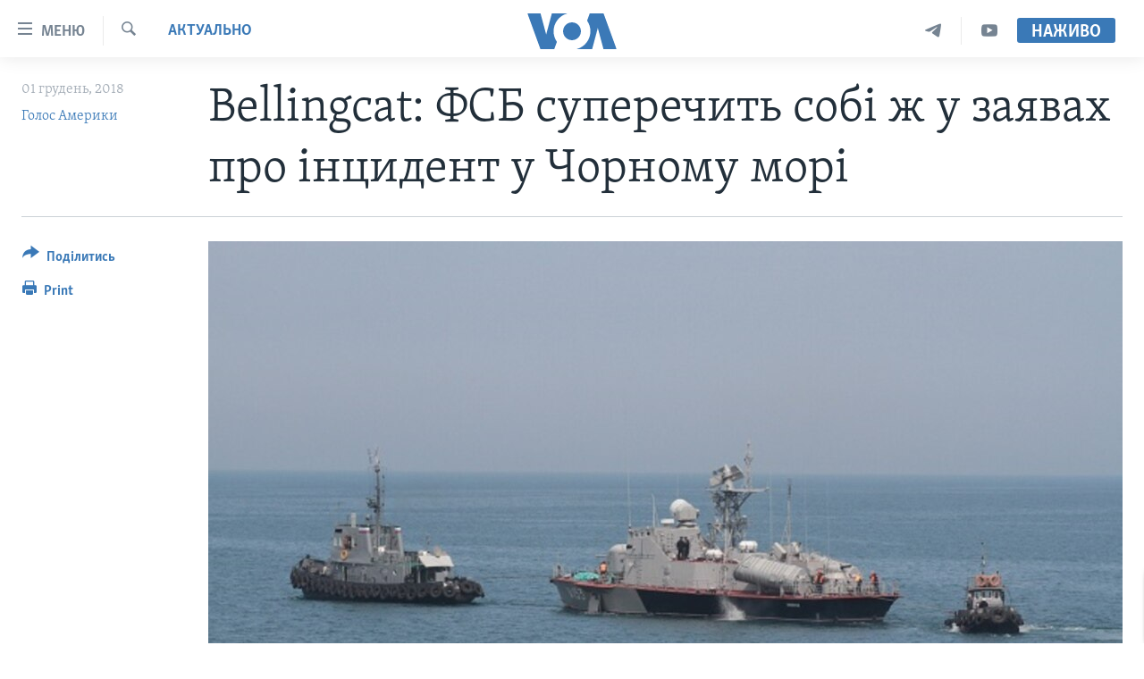

--- FILE ---
content_type: text/html; charset=utf-8
request_url: https://www.holosameryky.com/a/fsb-sobi-superechyt/4682622.html
body_size: 17099
content:

<!DOCTYPE html>
<html lang="uk" dir="ltr" class="no-js">
<head>
<link href="/Content/responsive/VOA/uk-UA/VOA-uk-UA.css?&amp;av=0.0.0.0&amp;cb=306" rel="stylesheet"/>
<script src="https://tags.holosameryky.com/voa-pangea/prod/utag.sync.js"></script> <script type='text/javascript' src='https://www.youtube.com/iframe_api' async></script>
<script type="text/javascript">
//a general 'js' detection, must be on top level in <head>, due to CSS performance
document.documentElement.className = "js";
var cacheBuster = "306";
var appBaseUrl = "/";
var imgEnhancerBreakpoints = [0, 144, 256, 408, 650, 1023, 1597];
var isLoggingEnabled = false;
var isPreviewPage = false;
var isLivePreviewPage = false;
if (!isPreviewPage) {
window.RFE = window.RFE || {};
window.RFE.cacheEnabledByParam = window.location.href.indexOf('nocache=1') === -1;
const url = new URL(window.location.href);
const params = new URLSearchParams(url.search);
// Remove the 'nocache' parameter
params.delete('nocache');
// Update the URL without the 'nocache' parameter
url.search = params.toString();
window.history.replaceState(null, '', url.toString());
} else {
window.addEventListener('load', function() {
const links = window.document.links;
for (let i = 0; i < links.length; i++) {
links[i].href = '#';
links[i].target = '_self';
}
})
}
var pwaEnabled = false;
var swCacheDisabled;
</script>
<meta charset="utf-8" />
<title>Bellingcat: ФСБ суперечить собі ж у заявах про інцидент у Чорному морі </title>
<meta name="description" content="Розвідувальна компанія Bellingcat провела аналіз даних оприлюднених як Україною, так і&#160;Росією, стосовно інциденту в Чорному морі, що&#160;завершився захопленням Росією українських кораблів та моряків і став першим випадком, коли російські збройні сили відкрито атакували українські збройні сили...." />
<meta name="keywords" content="Актуально, Україна, США, Україна, Голос Америки, США, азов, море, азовське" />
<meta name="viewport" content="width=device-width, initial-scale=1.0" />
<meta http-equiv="X-UA-Compatible" content="IE=edge" />
<meta name="robots" content="max-image-preview:large"><meta property="fb:pages" content="127622183939174" />
<meta name="msvalidate.01" content="3286EE554B6F672A6F2E608C02343C0E" />
<meta name="yandex-verification" content="625440aa96ccf0ee" />
<link href="https://www.holosameryky.com/a/fsb-sobi-superechyt/4682622.html" rel="canonical" />
<meta name="apple-mobile-web-app-title" content="Голос Америки" />
<meta name="apple-mobile-web-app-status-bar-style" content="black" />
<meta name="apple-itunes-app" content="app-id=632618796, app-argument=//4682622.ltr" />
<meta content="Bellingcat: ФСБ суперечить собі ж у заявах про інцидент у Чорному морі " property="og:title" />
<meta content="Розвідувальна компанія Bellingcat провела аналіз даних оприлюднених як Україною, так і Росією, стосовно інциденту в Чорному морі, що завершився захопленням Росією українських кораблів та моряків і став першим випадком, коли російські збройні сили відкрито атакували українські збройні сили...." property="og:description" />
<meta content="article" property="og:type" />
<meta content="https://www.holosameryky.com/a/fsb-sobi-superechyt/4682622.html" property="og:url" />
<meta content="Голос Америки Українською" property="og:site_name" />
<meta content="https://www.facebook.com/holosameryky/" property="article:publisher" />
<meta content="https://gdb.voanews.com/132ff5a5-6d0f-409e-b4cd-cd58c168b94b_w1200_h630.jpg" property="og:image" />
<meta content="1200" property="og:image:width" />
<meta content="630" property="og:image:height" />
<meta content="227044984370662" property="fb:app_id" />
<meta content="Голос Америки" name="Author" />
<meta content="summary_large_image" name="twitter:card" />
<meta content="@chastime" name="twitter:site" />
<meta content="https://gdb.voanews.com/132ff5a5-6d0f-409e-b4cd-cd58c168b94b_w1200_h630.jpg" name="twitter:image" />
<meta content="Bellingcat: ФСБ суперечить собі ж у заявах про інцидент у Чорному морі " name="twitter:title" />
<meta content="Розвідувальна компанія Bellingcat провела аналіз даних оприлюднених як Україною, так і Росією, стосовно інциденту в Чорному морі, що завершився захопленням Росією українських кораблів та моряків і став першим випадком, коли російські збройні сили відкрито атакували українські збройні сили...." name="twitter:description" />
<link rel="amphtml" href="https://www.holosameryky.com/amp/fsb-sobi-superechyt/4682622.html" />
<script type="application/ld+json">{"articleSection":"Актуально","isAccessibleForFree":true,"headline":"Bellingcat: ФСБ суперечить собі ж у заявах про інцидент у Чорному морі ","inLanguage":"uk-UA","keywords":"Актуально, Україна, США, Україна, Голос Америки, США, азов, море, азовське","author":{"@type":"Person","url":"https://www.holosameryky.com/author/голос-америки/ptuqv","description":"Голос Америки (VOA) надає новини та інформацію більш ніж 40 мовами. VOA, за оцінками, охоплює аудиторію у понад 326 мільйонів людей щотижня. Статті авторства Голос Америки є результатом роботи декількох журналістів і можуть містити інформацію новинних агенцій.","image":{"@type":"ImageObject","url":"https://gdb.voanews.com/01000000-0aff-0242-d892-08dc51a3d9ee.jpg"},"name":"Голос Америки"},"datePublished":"2018-12-01 15:47:40Z","dateModified":"2018-12-01 15:47:40Z","publisher":{"logo":{"width":512,"height":220,"@type":"ImageObject","url":"https://www.holosameryky.com/Content/responsive/VOA/uk-UA/img/logo.png"},"@type":"NewsMediaOrganization","url":"https://www.holosameryky.com","sameAs":["https://www.facebook.com/holosameryky/","https://twitter.com/holosameryky","https://www.youtube.com/user/holosameryky","https://www.instagram.com/holosameryky/","https://t.me/holosameryky"],"name":"Голос Америки Українською","alternateName":"Голос Америки Українською"},"@context":"https://schema.org","@type":"NewsArticle","mainEntityOfPage":"https://www.holosameryky.com/a/fsb-sobi-superechyt/4682622.html","url":"https://www.holosameryky.com/a/fsb-sobi-superechyt/4682622.html","description":"Розвідувальна компанія Bellingcat провела аналіз даних оприлюднених як Україною, так і Росією, стосовно інциденту в Чорному морі, що завершився захопленням Росією українських кораблів та моряків і став першим випадком, коли російські збройні сили відкрито атакували українські збройні сили....","image":{"width":1080,"height":608,"@type":"ImageObject","url":"https://gdb.voanews.com/132ff5a5-6d0f-409e-b4cd-cd58c168b94b_w1080_h608.jpg"},"name":"Bellingcat: ФСБ суперечить собі ж у заявах про інцидент у Чорному морі "}</script>
<script src="/Scripts/responsive/infographics.b?v=dVbZ-Cza7s4UoO3BqYSZdbxQZVF4BOLP5EfYDs4kqEo1&amp;av=0.0.0.0&amp;cb=306"></script>
<script src="/Scripts/responsive/loader.b?v=Q26XNwrL6vJYKjqFQRDnx01Lk2pi1mRsuLEaVKMsvpA1&amp;av=0.0.0.0&amp;cb=306"></script>
<link rel="icon" type="image/svg+xml" href="/Content/responsive/VOA/img/webApp/favicon.svg" />
<link rel="alternate icon" href="/Content/responsive/VOA/img/webApp/favicon.ico" />
<link rel="apple-touch-icon" sizes="152x152" href="/Content/responsive/VOA/img/webApp/ico-152x152.png" />
<link rel="apple-touch-icon" sizes="144x144" href="/Content/responsive/VOA/img/webApp/ico-144x144.png" />
<link rel="apple-touch-icon" sizes="114x114" href="/Content/responsive/VOA/img/webApp/ico-114x114.png" />
<link rel="apple-touch-icon" sizes="72x72" href="/Content/responsive/VOA/img/webApp/ico-72x72.png" />
<link rel="apple-touch-icon-precomposed" href="/Content/responsive/VOA/img/webApp/ico-57x57.png" />
<link rel="icon" sizes="192x192" href="/Content/responsive/VOA/img/webApp/ico-192x192.png" />
<link rel="icon" sizes="128x128" href="/Content/responsive/VOA/img/webApp/ico-128x128.png" />
<meta name="msapplication-TileColor" content="#ffffff" />
<meta name="msapplication-TileImage" content="/Content/responsive/VOA/img/webApp/ico-144x144.png" />
<link rel="alternate" type="application/rss+xml" title="VOA - Top Stories [RSS]" href="/api/" />
<link rel="sitemap" type="application/rss+xml" href="/sitemap.xml" />
</head>
<body class=" nav-no-loaded cc_theme pg-article print-lay-article js-category-to-nav nojs-images ">
<script type="text/javascript" >
var analyticsData = {url:"https://www.holosameryky.com/a/fsb-sobi-superechyt/4682622.html",property_id:"489",article_uid:"4682622",page_title:"Bellingcat: ФСБ суперечить собі ж у заявах про інцидент у Чорному морі ",page_type:"article",content_type:"article",subcontent_type:"article",last_modified:"2018-12-01 15:47:40Z",pub_datetime:"2018-12-01 15:47:40Z",pub_year:"2018",pub_month:"12",pub_day:"01",pub_hour:"15",pub_weekday:"Saturday",section:"актуально",english_section:"aktualno",byline:"Голос Америки",categories:"aktualno,ukrayina,ssha",tags:"україна;голос америки;сша;азов;море;азовське",domain:"www.holosameryky.com",language:"Ukrainian",language_service:"VOA Ukrainian",platform:"web",copied:"no",copied_article:"",copied_title:"",runs_js:"Yes",cms_release:"8.44.0.0.306",enviro_type:"prod",slug:"fsb-sobi-superechyt",entity:"VOA",short_language_service:"UKR",platform_short:"W",page_name:"Bellingcat: ФСБ суперечить собі ж у заявах про інцидент у Чорному морі "};
</script>
<noscript><iframe src="https://www.googletagmanager.com/ns.html?id=GTM-N8MP7P" height="0" width="0" style="display:none;visibility:hidden"></iframe></noscript><script type="text/javascript" data-cookiecategory="analytics">
var gtmEventObject = Object.assign({}, analyticsData, {event: 'page_meta_ready'});window.dataLayer = window.dataLayer || [];window.dataLayer.push(gtmEventObject);
if (top.location === self.location) { //if not inside of an IFrame
var renderGtm = "true";
if (renderGtm === "true") {
(function(w,d,s,l,i){w[l]=w[l]||[];w[l].push({'gtm.start':new Date().getTime(),event:'gtm.js'});var f=d.getElementsByTagName(s)[0],j=d.createElement(s),dl=l!='dataLayer'?'&l='+l:'';j.async=true;j.src='//www.googletagmanager.com/gtm.js?id='+i+dl;f.parentNode.insertBefore(j,f);})(window,document,'script','dataLayer','GTM-N8MP7P');
}
}
</script>
<!--Analytics tag js version start-->
<script type="text/javascript" data-cookiecategory="analytics">
var utag_data = Object.assign({}, analyticsData, {});
if(typeof(TealiumTagFrom)==='function' && typeof(TealiumTagSearchKeyword)==='function') {
var utag_from=TealiumTagFrom();var utag_searchKeyword=TealiumTagSearchKeyword();
if(utag_searchKeyword!=null && utag_searchKeyword!=='' && utag_data["search_keyword"]==null) utag_data["search_keyword"]=utag_searchKeyword;if(utag_from!=null && utag_from!=='') utag_data["from"]=TealiumTagFrom();}
if(window.top!== window.self&&utag_data.page_type==="snippet"){utag_data.page_type = 'iframe';}
try{if(window.top!==window.self&&window.self.location.hostname===window.top.location.hostname){utag_data.platform = 'self-embed';utag_data.platform_short = 'se';}}catch(e){if(window.top!==window.self&&window.self.location.search.includes("platformType=self-embed")){utag_data.platform = 'cross-promo';utag_data.platform_short = 'cp';}}
(function(a,b,c,d){ a="https://tags.holosameryky.com/voa-pangea/prod/utag.js"; b=document;c="script";d=b.createElement(c);d.src=a;d.type="text/java"+c;d.async=true; a=b.getElementsByTagName(c)[0];a.parentNode.insertBefore(d,a); })();
</script>
<!--Analytics tag js version end-->
<!-- Analytics tag management NoScript -->
<noscript>
<img style="position: absolute; border: none;" src="https://ssc.holosameryky.com/b/ss/bbgprod,bbgentityvoa/1/G.4--NS/89722350?pageName=voa%3aukr%3aw%3aarticle%3abellingcat%3a%20%d0%a4%d0%a1%d0%91%20%d1%81%d1%83%d0%bf%d0%b5%d1%80%d0%b5%d1%87%d0%b8%d1%82%d1%8c%20%d1%81%d0%be%d0%b1%d1%96%20%d0%b6%20%d1%83%20%d0%b7%d0%b0%d1%8f%d0%b2%d0%b0%d1%85%20%d0%bf%d1%80%d0%be%20%d1%96%d0%bd%d1%86%d0%b8%d0%b4%d0%b5%d0%bd%d1%82%20%d1%83%20%d0%a7%d0%be%d1%80%d0%bd%d0%be%d0%bc%d1%83%20%d0%bc%d0%be%d1%80%d1%96%20&amp;c6=bellingcat%3a%20%d0%a4%d0%a1%d0%91%20%d1%81%d1%83%d0%bf%d0%b5%d1%80%d0%b5%d1%87%d0%b8%d1%82%d1%8c%20%d1%81%d0%be%d0%b1%d1%96%20%d0%b6%20%d1%83%20%d0%b7%d0%b0%d1%8f%d0%b2%d0%b0%d1%85%20%d0%bf%d1%80%d0%be%20%d1%96%d0%bd%d1%86%d0%b8%d0%b4%d0%b5%d0%bd%d1%82%20%d1%83%20%d0%a7%d0%be%d1%80%d0%bd%d0%be%d0%bc%d1%83%20%d0%bc%d0%be%d1%80%d1%96%20&amp;v36=8.44.0.0.306&amp;v6=D=c6&amp;g=https%3a%2f%2fwww.holosameryky.com%2fa%2ffsb-sobi-superechyt%2f4682622.html&amp;c1=D=g&amp;v1=D=g&amp;events=event1,event52&amp;c16=voa%20ukrainian&amp;v16=D=c16&amp;c5=aktualno&amp;v5=D=c5&amp;ch=%d0%90%d0%ba%d1%82%d1%83%d0%b0%d0%bb%d1%8c%d0%bd%d0%be&amp;c15=ukrainian&amp;v15=D=c15&amp;c4=article&amp;v4=D=c4&amp;c14=4682622&amp;v14=D=c14&amp;v20=no&amp;c17=web&amp;v17=D=c17&amp;mcorgid=518abc7455e462b97f000101%40adobeorg&amp;server=www.holosameryky.com&amp;pageType=D=c4&amp;ns=bbg&amp;v29=D=server&amp;v25=voa&amp;v30=489&amp;v105=D=User-Agent " alt="analytics" width="1" height="1" /></noscript>
<!-- End of Analytics tag management NoScript -->
<!--*** Accessibility links - For ScreenReaders only ***-->
<section>
<div class="sr-only">
<h2>Спеціальні потреби</h2>
<ul>
<li><a href="#content" data-disable-smooth-scroll="1">Перейти до матеріалу</a></li>
<li><a href="#navigation" data-disable-smooth-scroll="1">Перейти до меню сторінки</a></li>
<li><a href="#txtHeaderSearch" data-disable-smooth-scroll="1">Перейти до Пошуку</a></li>
</ul>
</div>
</section>
<div dir="ltr">
<div id="page">
<aside>
<div class="c-lightbox overlay-modal">
<div class="c-lightbox__intro">
<h2 class="c-lightbox__intro-title"></h2>
<button class="btn btn--rounded c-lightbox__btn c-lightbox__intro-next" title="Наступний">
<span class="ico ico--rounded ico-chevron-forward"></span>
<span class="sr-only">Наступний</span>
</button>
</div>
<div class="c-lightbox__nav">
<button class="btn btn--rounded c-lightbox__btn c-lightbox__btn--close" title="Закрити">
<span class="ico ico--rounded ico-close"></span>
<span class="sr-only">Закрити</span>
</button>
<button class="btn btn--rounded c-lightbox__btn c-lightbox__btn--prev" title="Попередній">
<span class="ico ico--rounded ico-chevron-backward"></span>
<span class="sr-only">Попередній</span>
</button>
<button class="btn btn--rounded c-lightbox__btn c-lightbox__btn--next" title="Наступний">
<span class="ico ico--rounded ico-chevron-forward"></span>
<span class="sr-only">Наступний</span>
</button>
</div>
<div class="c-lightbox__content-wrap">
<figure class="c-lightbox__content">
<span class="c-spinner c-spinner--lightbox">
<img src="/Content/responsive/img/player-spinner.png"
alt="please wait"
title="please wait" />
</span>
<div class="c-lightbox__img">
<div class="thumb">
<img src="" alt="" />
</div>
</div>
<figcaption>
<div class="c-lightbox__info c-lightbox__info--foot">
<span class="c-lightbox__counter"></span>
<span class="caption c-lightbox__caption"></span>
</div>
</figcaption>
</figure>
</div>
<div class="hidden">
<div class="content-advisory__box content-advisory__box--lightbox">
<span class="content-advisory__box-text">This image contains sensitive content which some people may find offensive or disturbing.</span>
<button class="btn btn--transparent content-advisory__box-btn m-t-md" value="text" type="button">
<span class="btn__text">
Click to reveal
</span>
</button>
</div>
</div>
</div>
<div class="print-dialogue">
<div class="container">
<h3 class="print-dialogue__title section-head">Print Options:</h3>
<div class="print-dialogue__opts">
<ul class="print-dialogue__opt-group">
<li class="form__group form__group--checkbox">
<input class="form__check " id="checkboxImages" name="checkboxImages" type="checkbox" checked="checked" />
<label for="checkboxImages" class="form__label m-t-md">Images</label>
</li>
<li class="form__group form__group--checkbox">
<input class="form__check " id="checkboxMultimedia" name="checkboxMultimedia" type="checkbox" checked="checked" />
<label for="checkboxMultimedia" class="form__label m-t-md">Multimedia</label>
</li>
</ul>
<ul class="print-dialogue__opt-group">
<li class="form__group form__group--checkbox">
<input class="form__check " id="checkboxEmbedded" name="checkboxEmbedded" type="checkbox" checked="checked" />
<label for="checkboxEmbedded" class="form__label m-t-md">Embedded Content</label>
</li>
<li class="hidden">
<input class="form__check " id="checkboxComments" name="checkboxComments" type="checkbox" />
<label for="checkboxComments" class="form__label m-t-md">Comments</label>
</li>
</ul>
</div>
<div class="print-dialogue__buttons">
<button class="btn btn--secondary close-button" type="button" title="Скасувати">
<span class="btn__text ">Скасувати</span>
</button>
<button class="btn btn-cust-print m-l-sm" type="button" title="Print">
<span class="btn__text ">Print</span>
</button>
</div>
</div>
</div>
<div class="ctc-message pos-fix">
<div class="ctc-message__inner">Link has been copied to clipboard</div>
</div>
</aside>
<div class="hdr-20 hdr-20--big">
<div class="hdr-20__inner">
<div class="hdr-20__max pos-rel">
<div class="hdr-20__side hdr-20__side--primary d-flex">
<label data-for="main-menu-ctrl" data-switcher-trigger="true" data-switch-target="main-menu-ctrl" class="burger hdr-trigger pos-rel trans-trigger" data-trans-evt="click" data-trans-id="menu">
<span class="ico ico-close hdr-trigger__ico hdr-trigger__ico--close burger__ico burger__ico--close"></span>
<span class="ico ico-menu hdr-trigger__ico hdr-trigger__ico--open burger__ico burger__ico--open"></span>
<span class="burger__label">Меню</span>
</label>
<div class="menu-pnl pos-fix trans-target" data-switch-target="main-menu-ctrl" data-trans-id="menu">
<div class="menu-pnl__inner">
<nav class="main-nav menu-pnl__item menu-pnl__item--first">
<ul class="main-nav__list accordeon" data-analytics-tales="false" data-promo-name="link" data-location-name="nav,secnav">
<li class="main-nav__item">
<a class="main-nav__item-name main-nav__item-name--link" href="https://www.holosameryky.com" title="Головна" >Головна</a>
</li>
<li class="main-nav__item accordeon__item" data-switch-target="menu-item-1296">
<label class="main-nav__item-name main-nav__item-name--label accordeon__control-label" data-switcher-trigger="true" data-for="menu-item-1296">
Актуально
<span class="ico ico-chevron-down main-nav__chev"></span>
</label>
<div class="main-nav__sub-list">
<a class="main-nav__item-name main-nav__item-name--link main-nav__item-name--sub" href="/p/7698.html" title="Світ" data-item-name="svit" >Світ</a>
<a class="main-nav__item-name main-nav__item-name--link main-nav__item-name--sub" href="/ssha" title="США" data-item-name="ssha" >США</a>
<a class="main-nav__item-name main-nav__item-name--link main-nav__item-name--sub" href="/ukrayina" title="Україна" data-item-name="ukrayina" >Україна</a>
<a class="main-nav__item-name main-nav__item-name--link main-nav__item-name--sub" href="/z/6974" title="Війна - це особисте" data-item-name="viyna-tse-osobyste" >Війна - це особисте</a>
<a class="main-nav__item-name main-nav__item-name--link main-nav__item-name--sub" href="/ukrayintsi-u-sviti" title="Українці у світі" data-item-name="ukrayintsi-u-sviti" >Українці у світі</a>
<a class="main-nav__item-name main-nav__item-name--link main-nav__item-name--sub" href="/nauka-i-tehnolohii" title="Наука" data-item-name="nauka-tehnolohii" >Наука</a>
<a class="main-nav__item-name main-nav__item-name--link main-nav__item-name--sub" href="/zdorovya" title="Здоров&#39;я" data-item-name="zdorovya" >Здоров&#39;я</a>
<a class="main-nav__item-name main-nav__item-name--link main-nav__item-name--sub" href="/kultura" title="Культура" data-item-name="kultura" >Культура</a>
<a class="main-nav__item-name main-nav__item-name--link main-nav__item-name--sub" href="/suspilstvo" title="Суспільство" data-item-name="suspilstvo" >Суспільство</a>
<a class="main-nav__item-name main-nav__item-name--link main-nav__item-name--sub" href="/ekonomika" title="Економіка" data-item-name="ekonomika" >Економіка</a>
<a class="main-nav__item-name main-nav__item-name--link main-nav__item-name--sub" href="/p/7710.html" title="Історії успіху українців" data-item-name="istorii-ispikhu-ukrayintsiv" >Історії успіху українців</a>
</div>
</li>
<li class="main-nav__item">
<a class="main-nav__item-name main-nav__item-name--link" href="/analityka" title="Аналітика" data-item-name="analityka" >Аналітика</a>
</li>
<li class="main-nav__item">
<a class="main-nav__item-name main-nav__item-name--link" href="/polityka-v-ssha" title="Політика в США" data-item-name="polityka-v-ssha" >Політика в США</a>
</li>
<li class="main-nav__item">
<a class="main-nav__item-name main-nav__item-name--link" href="/administratsiya-prezydenta-trampa" title="Адміністрація президента Трампа: перші 100 днів" data-item-name="administratsiya prezydenta trampa" >Адміністрація президента Трампа: перші 100 днів</a>
</li>
<li class="main-nav__item">
<a class="main-nav__item-name main-nav__item-name--link" href="/ukrayintsi-u-sviti" title="Українці в Америці" data-item-name="ukrayintsi-u-sviti" >Українці в Америці</a>
</li>
<li class="main-nav__item">
<a class="main-nav__item-name main-nav__item-name--link" href="/ukrayina" title="УКРАЇНА" data-item-name="ukrayina" >УКРАЇНА</a>
</li>
<li class="main-nav__item">
<a class="main-nav__item-name main-nav__item-name--link" href="/intervyu" title="Інтерв&#39;ю" data-item-name="interview" >Інтерв&#39;ю</a>
</li>
<li class="main-nav__item">
<a class="main-nav__item-name main-nav__item-name--link" href="/borotba-z-dezinformatsiyeyu" title="БОРОТЬБА З ДЕЗІНФОРМАЦІЄЮ" data-item-name="borotba-z-dezinformatsiyeyu" >БОРОТЬБА З ДЕЗІНФОРМАЦІЄЮ</a>
</li>
<li class="main-nav__item">
<a class="main-nav__item-name main-nav__item-name--link" href="/z/1686" title="Відео" data-item-name="video" >Відео</a>
</li>
<li class="main-nav__item accordeon__item" data-switch-target="menu-item-1295">
<label class="main-nav__item-name main-nav__item-name--label accordeon__control-label" data-switcher-trigger="true" data-for="menu-item-1295">
Телепрограми
<span class="ico ico-chevron-down main-nav__chev"></span>
</label>
<div class="main-nav__sub-list">
<a class="main-nav__item-name main-nav__item-name--link main-nav__item-name--sub" href="/z/1684" title="Час-Time" data-item-name="chastime" >Час-Time</a>
<a class="main-nav__item-name main-nav__item-name--link main-nav__item-name--sub" href="/z/6960" title="Брифінг Голосу Америки" data-item-name="bryfing-holosu-ameryky" >Брифінг Голосу Америки</a>
<a class="main-nav__item-name main-nav__item-name--link main-nav__item-name--sub" href="/z/4124" title="Студія Вашингтон" data-item-name="studiya-vashyngton" >Студія Вашингтон</a>
<a class="main-nav__item-name main-nav__item-name--link main-nav__item-name--sub" href="/z/1685" title="Вікно в Америку" data-item-name="vikno-v-ameryku" >Вікно в Америку</a>
<a class="main-nav__item-name main-nav__item-name--link main-nav__item-name--sub" href="/z/4601" title="Прайм-Тайм" data-item-name="tv-programs-prime-time" >Прайм-Тайм</a>
<a class="main-nav__item-name main-nav__item-name--link main-nav__item-name--sub" href="/p/7067.html" title="Погляд з Вашингтона" data-item-name="election-ukraine" >Погляд з Вашингтона</a>
</div>
</li>
<li class="main-nav__item">
<a class="main-nav__item-name main-nav__item-name--link" href="/z/7795" title="English" data-item-name="English" >English</a>
</li>
</ul>
</nav>
<div class="menu-pnl__item">
<a href="https://learningenglish.voanews.com/" class="menu-pnl__item-link" alt="Learning English">Learning English</a>
</div>
<div class="menu-pnl__item menu-pnl__item--social">
<h5 class="menu-pnl__sub-head">Ми в соцмережах</h5>
<a href="https://www.facebook.com/holosameryky/" title="Слідкуйте за нами на Facebook" data-analytics-text="follow_on_facebook" class="btn btn--rounded btn--social-inverted menu-pnl__btn js-social-btn btn-facebook" target="_blank" rel="noopener">
<span class="ico ico-facebook-alt ico--rounded"></span>
</a>
<a href="https://twitter.com/holosameryky" title="Слідкуйте за нами у Twitter" data-analytics-text="follow_on_twitter" class="btn btn--rounded btn--social-inverted menu-pnl__btn js-social-btn btn-twitter" target="_blank" rel="noopener">
<span class="ico ico-twitter ico--rounded"></span>
</a>
<a href="https://www.youtube.com/user/holosameryky" title="Слідкуйте за нами на Youtube" data-analytics-text="follow_on_youtube" class="btn btn--rounded btn--social-inverted menu-pnl__btn js-social-btn btn-youtube" target="_blank" rel="noopener">
<span class="ico ico-youtube ico--rounded"></span>
</a>
<a href="https://www.instagram.com/holosameryky/" title="Підписуйтесь на наш Інстаграм" data-analytics-text="follow_on_instagram" class="btn btn--rounded btn--social-inverted menu-pnl__btn js-social-btn btn-instagram" target="_blank" rel="noopener">
<span class="ico ico-instagram ico--rounded"></span>
</a>
<a href="https://t.me/holosameryky" title="Підпишіться на наш Telegram" data-analytics-text="follow_on_telegram" class="btn btn--rounded btn--social-inverted menu-pnl__btn js-social-btn btn-telegram" target="_blank" rel="noopener">
<span class="ico ico-telegram ico--rounded"></span>
</a>
</div>
<div class="menu-pnl__item">
<a href="/navigation/allsites" class="menu-pnl__item-link">
<span class="ico ico-languages "></span>
Мови
</a>
</div>
</div>
</div>
<label data-for="top-search-ctrl" data-switcher-trigger="true" data-switch-target="top-search-ctrl" class="top-srch-trigger hdr-trigger">
<span class="ico ico-close hdr-trigger__ico hdr-trigger__ico--close top-srch-trigger__ico top-srch-trigger__ico--close"></span>
<span class="ico ico-search hdr-trigger__ico hdr-trigger__ico--open top-srch-trigger__ico top-srch-trigger__ico--open"></span>
</label>
<div class="srch-top srch-top--in-header" data-switch-target="top-search-ctrl">
<div class="container">
<form action="/s" class="srch-top__form srch-top__form--in-header" id="form-topSearchHeader" method="get" role="search"><label for="txtHeaderSearch" class="sr-only">Пошук</label>
<input type="text" id="txtHeaderSearch" name="k" placeholder="шукати текст ..." accesskey="s" value="" class="srch-top__input analyticstag-event" onkeydown="if (event.keyCode === 13) { FireAnalyticsTagEventOnSearch('search', $dom.get('#txtHeaderSearch')[0].value) }" />
<button title="Пошук" type="submit" class="btn btn--top-srch analyticstag-event" onclick="FireAnalyticsTagEventOnSearch('search', $dom.get('#txtHeaderSearch')[0].value) ">
<span class="ico ico-search"></span>
</button></form>
</div>
</div>
<a href="/" class="main-logo-link">
<img src="/Content/responsive/VOA/uk-UA/img/logo-compact.svg" class="main-logo main-logo--comp" alt="site logo">
<img src="/Content/responsive/VOA/uk-UA/img/logo.svg" class="main-logo main-logo--big" alt="site logo">
</a>
</div>
<div class="hdr-20__side hdr-20__side--secondary d-flex">
<a href="https://www.youtube.com/c/holosameryky" title="YouTube" class="hdr-20__secondary-item" data-item-name="custom1">
<span class="ico-custom ico-custom--1 hdr-20__secondary-icon"></span>
</a>
<a href="https://t.me/holosameryky" title="Telegram" class="hdr-20__secondary-item" data-item-name="custom2">
<span class="ico-custom ico-custom--2 hdr-20__secondary-icon"></span>
</a>
<a href="/s" title="Пошук" class="hdr-20__secondary-item hdr-20__secondary-item--search" data-item-name="search">
<span class="ico ico-search hdr-20__secondary-icon hdr-20__secondary-icon--search"></span>
</a>
<div class="hdr-20__secondary-item live-b-drop">
<div class="live-b-drop__off">
<a href="/live" class="live-b-drop__link" title="Наживо" data-item-name="live">
<span class="badge badge--live-btn badge--live-btn-off">
Наживо
</span>
</a>
</div>
<div class="live-b-drop__on hidden">
<label data-for="live-ctrl" data-switcher-trigger="true" data-switch-target="live-ctrl" class="live-b-drop__label pos-rel">
<span class="badge badge--live badge--live-btn">
Наживо
</span>
<span class="ico ico-close live-b-drop__label-ico live-b-drop__label-ico--close"></span>
</label>
<div class="live-b-drop__panel" id="targetLivePanelDiv" data-switch-target="live-ctrl"></div>
</div>
</div>
<div class="srch-bottom">
<form action="/s" class="srch-bottom__form d-flex" id="form-bottomSearch" method="get" role="search"><label for="txtSearch" class="sr-only">Пошук</label>
<input type="search" id="txtSearch" name="k" placeholder="шукати текст ..." accesskey="s" value="" class="srch-bottom__input analyticstag-event" onkeydown="if (event.keyCode === 13) { FireAnalyticsTagEventOnSearch('search', $dom.get('#txtSearch')[0].value) }" />
<button title="Пошук" type="submit" class="btn btn--bottom-srch analyticstag-event" onclick="FireAnalyticsTagEventOnSearch('search', $dom.get('#txtSearch')[0].value) ">
<span class="ico ico-search"></span>
</button></form>
</div>
</div>
<img src="/Content/responsive/VOA/uk-UA/img/logo-print.gif" class="logo-print" alt="site logo">
<img src="/Content/responsive/VOA/uk-UA/img/logo-print_color.png" class="logo-print logo-print--color" alt="site logo">
</div>
</div>
</div>
<script>
if (document.body.className.indexOf('pg-home') > -1) {
var nav2In = document.querySelector('.hdr-20__inner');
var nav2Sec = document.querySelector('.hdr-20__side--secondary');
var secStyle = window.getComputedStyle(nav2Sec);
if (nav2In && window.pageYOffset < 150 && secStyle['position'] !== 'fixed') {
nav2In.classList.add('hdr-20__inner--big')
}
}
</script>
<div class="c-hlights c-hlights--breaking c-hlights--no-item" data-hlight-display="mobile,desktop">
<div class="c-hlights__wrap container p-0">
<div class="c-hlights__nav">
<a role="button" href="#" title="Попередній">
<span class="ico ico-chevron-backward m-0"></span>
<span class="sr-only">Попередній</span>
</a>
<a role="button" href="#" title="Наступний">
<span class="ico ico-chevron-forward m-0"></span>
<span class="sr-only">Наступний</span>
</a>
</div>
<span class="c-hlights__label">
<span class="">Breaking News</span>
<span class="switcher-trigger">
<label data-for="more-less-1" data-switcher-trigger="true" class="switcher-trigger__label switcher-trigger__label--more p-b-0" title="Показати більше">
<span class="ico ico-chevron-down"></span>
</label>
<label data-for="more-less-1" data-switcher-trigger="true" class="switcher-trigger__label switcher-trigger__label--less p-b-0" title="Показати менше">
<span class="ico ico-chevron-up"></span>
</label>
</span>
</span>
<ul class="c-hlights__items switcher-target" data-switch-target="more-less-1">
</ul>
</div>
</div> <div id="content">
<main class="container">
<div class="hdr-container">
<div class="row">
<div class="col-category col-xs-12 col-md-2 pull-left"> <div class="category js-category">
<a class="" href="/z/1670">Актуально</a> </div>
</div><div class="col-title col-xs-12 col-md-10 pull-right"> <h1 class="title pg-title">
Bellingcat: ФСБ суперечить собі ж у заявах про інцидент у Чорному морі
</h1>
</div><div class="col-publishing-details col-xs-12 col-sm-12 col-md-2 pull-left"> <div class="publishing-details ">
<div class="published">
<span class="date" >
<time pubdate="pubdate" datetime="2018-12-01T17:47:40+02:00">
01 грудень, 2018
</time>
</span>
</div>
<div class="links">
<ul class="links__list links__list--column">
<li class="links__item">
<a class="links__item-link" href="/author/голос-америки/ptuqv" title="Голос Америки">Голос Америки</a>
</li>
</ul>
</div>
</div>
</div><div class="col-lg-12 separator"> <div class="separator">
<hr class="title-line" />
</div>
</div><div class="col-multimedia col-xs-12 col-md-10 pull-right"> <div class="cover-media">
<figure class="media-image js-media-expand">
<div class="img-wrap">
<div class="thumb thumb16_9">
<img src="https://gdb.voanews.com/132ff5a5-6d0f-409e-b4cd-cd58c168b94b_w250_r1_s.jpg" alt="" />
</div>
</div>
</figure>
</div>
</div><div class="col-xs-12 col-md-2 pull-left article-share pos-rel"> <div class="share--box">
<div class="sticky-share-container" style="display:none">
<div class="container">
<a href="https://www.holosameryky.com" id="logo-sticky-share">&nbsp;</a>
<div class="pg-title pg-title--sticky-share">
Bellingcat: ФСБ суперечить собі ж у заявах про інцидент у Чорному морі
</div>
<div class="sticked-nav-actions">
<!--This part is for sticky navigation display-->
<p class="buttons link-content-sharing p-0 ">
<button class="btn btn--link btn-content-sharing p-t-0 " id="btnContentSharing" value="text" role="Button" type="" title="Інші варіанти поділитись">
<span class="ico ico-share ico--l"></span>
<span class="btn__text ">
Поділитись
</span>
</button>
</p>
<aside class="content-sharing js-content-sharing js-content-sharing--apply-sticky content-sharing--sticky"
role="complementary"
data-share-url="https://www.holosameryky.com/a/fsb-sobi-superechyt/4682622.html" data-share-title="Bellingcat: ФСБ суперечить собі ж у заявах про інцидент у Чорному морі " data-share-text="">
<div class="content-sharing__popover">
<h6 class="content-sharing__title">Поділитись</h6>
<button href="#close" id="btnCloseSharing" class="btn btn--text-like content-sharing__close-btn">
<span class="ico ico-close ico--l"></span>
</button>
<ul class="content-sharing__list">
<li class="content-sharing__item">
<div class="ctc ">
<input type="text" class="ctc__input" readonly="readonly">
<a href="" js-href="https://www.holosameryky.com/a/fsb-sobi-superechyt/4682622.html" class="content-sharing__link ctc__button">
<span class="ico ico-copy-link ico--rounded ico--s"></span>
<span class="content-sharing__link-text">Copy link</span>
</a>
</div>
</li>
<li class="content-sharing__item">
<a href="https://facebook.com/sharer.php?u=https%3a%2f%2fwww.holosameryky.com%2fa%2ffsb-sobi-superechyt%2f4682622.html"
data-analytics-text="share_on_facebook"
title="Facebook" target="_blank"
class="content-sharing__link js-social-btn">
<span class="ico ico-facebook ico--rounded ico--s"></span>
<span class="content-sharing__link-text">Facebook</span>
</a>
</li>
<li class="content-sharing__item">
<a href="https://twitter.com/share?url=https%3a%2f%2fwww.holosameryky.com%2fa%2ffsb-sobi-superechyt%2f4682622.html&amp;text=Bellingcat%3a+%d0%a4%d0%a1%d0%91+%d1%81%d1%83%d0%bf%d0%b5%d1%80%d0%b5%d1%87%d0%b8%d1%82%d1%8c+%d1%81%d0%be%d0%b1%d1%96+%d0%b6+%d1%83+%d0%b7%d0%b0%d1%8f%d0%b2%d0%b0%d1%85+%d0%bf%d1%80%d0%be+%d1%96%d0%bd%d1%86%d0%b8%d0%b4%d0%b5%d0%bd%d1%82+%d1%83+%d0%a7%d0%be%d1%80%d0%bd%d0%be%d0%bc%d1%83+%d0%bc%d0%be%d1%80%d1%96+"
data-analytics-text="share_on_twitter"
title="Twitter" target="_blank"
class="content-sharing__link js-social-btn">
<span class="ico ico-twitter ico--rounded ico--s"></span>
<span class="content-sharing__link-text">Twitter</span>
</a>
</li>
<li class="content-sharing__item">
<a href="https://telegram.me/share/url?url=https%3a%2f%2fwww.holosameryky.com%2fa%2ffsb-sobi-superechyt%2f4682622.html"
data-analytics-text="share_on_telegram"
title="Telegram" target="_blank"
class="content-sharing__link js-social-btn">
<span class="ico ico-telegram ico--rounded ico--s"></span>
<span class="content-sharing__link-text">Telegram</span>
</a>
</li>
<li class="content-sharing__item visible-xs-inline-block visible-sm-inline-block">
<a href="viber://forward?text=https%3a%2f%2fwww.holosameryky.com%2fa%2ffsb-sobi-superechyt%2f4682622.html"
data-analytics-text="share_on_viber"
title="Viber" target="_blank"
class="content-sharing__link js-social-btn">
<span class="ico ico-viber ico--rounded ico--s"></span>
<span class="content-sharing__link-text">Viber</span>
</a>
</li>
<li class="content-sharing__item">
<a href="mailto:?body=https%3a%2f%2fwww.holosameryky.com%2fa%2ffsb-sobi-superechyt%2f4682622.html&amp;subject=Bellingcat: ФСБ суперечить собі ж у заявах про інцидент у Чорному морі "
title="Email"
class="content-sharing__link ">
<span class="ico ico-email ico--rounded ico--s"></span>
<span class="content-sharing__link-text">Email</span>
</a>
</li>
</ul>
</div>
</aside>
</div>
</div>
</div>
<div class="links">
<p class="buttons link-content-sharing p-0 ">
<button class="btn btn--link btn-content-sharing p-t-0 " id="btnContentSharing" value="text" role="Button" type="" title="Інші варіанти поділитись">
<span class="ico ico-share ico--l"></span>
<span class="btn__text ">
Поділитись
</span>
</button>
</p>
<aside class="content-sharing js-content-sharing " role="complementary"
data-share-url="https://www.holosameryky.com/a/fsb-sobi-superechyt/4682622.html" data-share-title="Bellingcat: ФСБ суперечить собі ж у заявах про інцидент у Чорному морі " data-share-text="">
<div class="content-sharing__popover">
<h6 class="content-sharing__title">Поділитись</h6>
<button href="#close" id="btnCloseSharing" class="btn btn--text-like content-sharing__close-btn">
<span class="ico ico-close ico--l"></span>
</button>
<ul class="content-sharing__list">
<li class="content-sharing__item">
<div class="ctc ">
<input type="text" class="ctc__input" readonly="readonly">
<a href="" js-href="https://www.holosameryky.com/a/fsb-sobi-superechyt/4682622.html" class="content-sharing__link ctc__button">
<span class="ico ico-copy-link ico--rounded ico--l"></span>
<span class="content-sharing__link-text">Copy link</span>
</a>
</div>
</li>
<li class="content-sharing__item">
<a href="https://facebook.com/sharer.php?u=https%3a%2f%2fwww.holosameryky.com%2fa%2ffsb-sobi-superechyt%2f4682622.html"
data-analytics-text="share_on_facebook"
title="Facebook" target="_blank"
class="content-sharing__link js-social-btn">
<span class="ico ico-facebook ico--rounded ico--l"></span>
<span class="content-sharing__link-text">Facebook</span>
</a>
</li>
<li class="content-sharing__item">
<a href="https://twitter.com/share?url=https%3a%2f%2fwww.holosameryky.com%2fa%2ffsb-sobi-superechyt%2f4682622.html&amp;text=Bellingcat%3a+%d0%a4%d0%a1%d0%91+%d1%81%d1%83%d0%bf%d0%b5%d1%80%d0%b5%d1%87%d0%b8%d1%82%d1%8c+%d1%81%d0%be%d0%b1%d1%96+%d0%b6+%d1%83+%d0%b7%d0%b0%d1%8f%d0%b2%d0%b0%d1%85+%d0%bf%d1%80%d0%be+%d1%96%d0%bd%d1%86%d0%b8%d0%b4%d0%b5%d0%bd%d1%82+%d1%83+%d0%a7%d0%be%d1%80%d0%bd%d0%be%d0%bc%d1%83+%d0%bc%d0%be%d1%80%d1%96+"
data-analytics-text="share_on_twitter"
title="Twitter" target="_blank"
class="content-sharing__link js-social-btn">
<span class="ico ico-twitter ico--rounded ico--l"></span>
<span class="content-sharing__link-text">Twitter</span>
</a>
</li>
<li class="content-sharing__item">
<a href="https://telegram.me/share/url?url=https%3a%2f%2fwww.holosameryky.com%2fa%2ffsb-sobi-superechyt%2f4682622.html"
data-analytics-text="share_on_telegram"
title="Telegram" target="_blank"
class="content-sharing__link js-social-btn">
<span class="ico ico-telegram ico--rounded ico--l"></span>
<span class="content-sharing__link-text">Telegram</span>
</a>
</li>
<li class="content-sharing__item visible-xs-inline-block visible-sm-inline-block">
<a href="viber://forward?text=https%3a%2f%2fwww.holosameryky.com%2fa%2ffsb-sobi-superechyt%2f4682622.html"
data-analytics-text="share_on_viber"
title="Viber" target="_blank"
class="content-sharing__link js-social-btn">
<span class="ico ico-viber ico--rounded ico--l"></span>
<span class="content-sharing__link-text">Viber</span>
</a>
</li>
<li class="content-sharing__item">
<a href="mailto:?body=https%3a%2f%2fwww.holosameryky.com%2fa%2ffsb-sobi-superechyt%2f4682622.html&amp;subject=Bellingcat: ФСБ суперечить собі ж у заявах про інцидент у Чорному морі "
title="Email"
class="content-sharing__link ">
<span class="ico ico-email ico--rounded ico--l"></span>
<span class="content-sharing__link-text">Email</span>
</a>
</li>
</ul>
</div>
</aside>
<p class="link-print visible-md visible-lg buttons p-0">
<button class="btn btn--link btn-print p-t-0" onclick="if (typeof FireAnalyticsTagEvent === 'function') {FireAnalyticsTagEvent({ on_page_event: 'print_story' });}return false" title="(CTRL+P)">
<span class="ico ico-print"></span>
<span class="btn__text">Print</span>
</button>
</p>
</div>
</div>
</div>
</div>
</div>
<div class="body-container">
<div class="row">
<div class="col-xs-12 col-sm-12 col-md-10 col-lg-10 pull-right">
<div class="row">
<div class="col-xs-12 col-sm-12 col-md-8 col-lg-8 pull-left bottom-offset content-offset">
<div id="article-content" class="content-floated-wrap fb-quotable">
<div class="wsw">
<p>Розвідувальна компанія Bellingcat провела <a class="wsw__a" href="https://www.bellingcat.com/news/uk-and-europe/2018/11/30/investigating-the-kerch-strait-incident/" target="_blank">аналіз </a>даних оприлюднених як Україною, так і Росією, стосовно інциденту в Чорному морі, що завершився захопленням Росією українських кораблів та моряків і став першим випадком, коли російські збройні сили відкрито атакували українські збройні сили.</p>
<p>Спецпредставник США з питань України Курт Волкер відзначив один з висновків аналізу, а саме те, що стрілянина «найімовірніше відбулась у міжнародних водах».</p><div class="clear"></div>
<div class="wsw__embed">
<div class="infgraphicsAttach" >
<script type="text/javascript">
initInfographics(
{
groups:[],
params:[{"Name":"embed_html","Value":"&lt;blockquote class=\"twitter-tweet\" data-lang=\"en\"&gt;&lt;p lang=\"en\" dir=\"ltr\"&gt;Interesting analysis by Bellingcat with this key conclusion: “the shooting of the ‘Berdyansk’ most likely took place in international waters”Investigating The Kerch Strait Incident via &lt;a href=\"https://twitter.com/bellingcat?ref_src=twsrc%5Etfw\"&gt;@bellingcat&lt;/a&gt; &lt;a href=\"https://t.co/4dM9Ct8jXw\"&gt;https://t.co/4dM9Ct8jXw&lt;/a&gt;&lt;/p&gt;— Kurt Volker (@SpecRepUkraine) &lt;a href=\"https://twitter.com/SpecRepUkraine/status/1068659609022418950?ref_src=twsrc%5Etfw\"&gt;December 1, 2018&lt;/a&gt;&lt;/blockquote&gt;||data-pangea-embed::\"true\"","DefaultValue":"","HtmlEncode":false,"Type":"HTML"}],
isMobile:true
});
</script>
<div class="snippetLoading twitterSnippet"></div>
<script type="text/javascript">
(function (d) {
var userInput = Infographics.Param["embed_html"],
thisSnippet = (d.getElementsByClassName ? d.getElementsByClassName("twitterSnippet") : d.querySelectorAll(".twitterSnippet"))[0],
render = function () {
var madeDiv, bquote, sId = "twitterAPIForSnippet";
try {
madeDiv = document.createElement("div");
madeDiv.innerHTML = userInput;
} catch (e) {
thisSnippet.innerHTML = "Twitter Embed Code is invalid or incomplete.";
return;
}
bquote = madeDiv.childNodes[0];
if (bquote.tagName.toLowerCase() === "blockquote" && bquote.className.indexOf("twitter") !== -1) { //remove everything except paragraphs and links
var all = bquote.getElementsByTagName("*");
for (var i = all.length - 1; i >= 0; i--) {
var elm = all[i];
var tag = elm.tagName.toLowerCase();
if (tag !== "a" && tag !== "p")
all[i].parentNode.removeChild(all[i]);
}
} else {
thisSnippet.innerHTML = "Twitter Embed Code does not contain proper Twitter blockquote.";
return;
}
if (!d.getElementById(sId)) { //async request Twitter API
var js, firstJs = d.getElementsByTagName("script")[0];
js = d.createElement("script");
js.id = sId;
js.src = "//platform.twitter.com/widgets.js";
firstJs.parentNode.insertBefore(js, firstJs);
}
thisSnippet.parentNode.style.width = "100%";
thisSnippet.appendChild(bquote);
if (window.twttr && window.twttr.widgets) {
window.twttr.widgets.load();
window.twttr.events.bind("rendered", function (e) {
//fix twitter bug rendering multiple embeds per tweet. Can be deleted after Twitter fix the issue
if (e.target) {
var par = e.target.parentElement;
if (par && par.className === "twitterSnippetProcessed" &&
e.target.previousSibling && e.target.previousSibling.nodeName.toLowerCase() === "iframe") {
//this is duplicate embed, delete it
par.removeChild(e.target);
}
}
});
}
};
thisSnippet.className = "twitterSnippetProcessed";
thisSnippet.style = "display:flex;justify-content:center;";
if (d.readyState === "uninitialized" || d.readyState === "loading")
window.addEventListener("load", render);
else //liveblog, ajax
render();
})(document);
</script>
</div>
</div>
<p />
<p>Компанія провела детальний аналіз всіх джерел інформації у відкритому доступі і відновила хронологію подій 25 листопада.</p>
<p>Розбіжності у заявах України та Росії стосувались того, чи відбувся інцидент у берегових водах біля Криму, чи в міжнародних водах. Варто відзначити, що після незаконної анексії Криму Росією, Росія вважає ці берегові води своїми. Однак, Україна та більшість міжнародної спільноти не визнають незаконну анексію Криму і, відповідно, прав Росі на ці води.</p>
<p>В Bellingcat окремо наголосили на даних, які оприлюднило російське ФСБ з детальним описом подій, включаючи ряд географічних координат.</p>
<p>ФСБ заявляє, що перше перехоплення та попереджувальні постріли, а також постлріли по «Бердянську» відбулись у «територіальних водах Росії». Однак, це не відповідає географічним даним, які вони самі і оприлюднили.</p>
<p>На жаль, відзначають розслідувачі, дані оприлюднені українською стороною не є надто докладними і не дозволяють зробити чіткий висновок про те, чи відбувся інцидент в міжнародних водах. В Bellingcat закликали Україну оприлюднити більш точні географічні дані інциденту.</p>
<p>На основі аналізу відкритих даних, розслідувачі дійшли наступних висновків:</p>
<ul>
<li>На основі відео, географічні дані якого встановлено, українські кораблі справді входили до вод, на які заявляє права Росія як біля Криму, так і в Керченській протоці. Україна заявляє, що має таке право в Керченській протоці згідно до угоди від 2003 року, а також не визнає незаконну анексію Криму.</li>
<li>Можна стверджувати, що український човен «Яні Капу» навмисно таранили щонайменше чотири рази протягом щонайменше години.</li>
<li>На основі інформації російського ФСБ, яке, як видається, суперечить само собі, стрілянина по «Бердянську» найімовірніше відбулась в міжнародних водах</li>
</ul>
<p>Дивіться також: ​<em><strong>Як в очах європейців перетворити Україну з тягаря на цінність для енергобезпеки Європи - Едвард Чау</strong></em></p><div class="wsw__embed">
<div class="media-pholder media-pholder--video media-pholder--embed">
<div class="c-sticky-container" data-poster="https://gdb.voanews.com/1929d097-706c-4f78-979f-1fc0676292f2_tv_w250_r1.jpg">
<div class="c-sticky-element" data-sp_api="pangea-video" data-persistent data-persistent-browse-out >
<div class="c-mmp c-mmp--enabled c-mmp--loading c-mmp--video c-mmp--embed c-mmp--has-poster c-sticky-element__swipe-el"
data-player_id="" data-title="Як в очах європейців перетворити Україну з тягаря на цінність для енергобезпеки Європи - Едвард Чау. Відео" data-hide-title="False"
data-breakpoint_s="320" data-breakpoint_m="640" data-breakpoint_l="992"
data-hlsjs-src="/Scripts/responsive/hls.b"
data-bypass-dash-for-vod="true"
data-bypass-dash-for-live-video="true"
data-bypass-dash-for-live-audio="true"
id="player4681771">
<div class="c-mmp__poster js-poster c-mmp__poster--video">
<img src="https://gdb.voanews.com/1929d097-706c-4f78-979f-1fc0676292f2_tv_w250_r1.jpg" alt="Як в очах європейців перетворити Україну з тягаря на цінність для енергобезпеки Європи - Едвард Чау. Відео" title="Як в очах європейців перетворити Україну з тягаря на цінність для енергобезпеки Європи - Едвард Чау. Відео" class="c-mmp__poster-image-h" />
</div>
<a class="c-mmp__fallback-link" href="https://voa-video-ns.akamaized.net/pangeavideo/2018/11/1/19/1929d097-706c-4f78-979f-1fc0676292f2_hq.mp4">
<span class="c-mmp__fallback-link-icon">
<span class="ico ico-play"></span>
</span>
</a>
<div class="c-spinner">
<img src="/Content/responsive/img/player-spinner.png" alt="please wait" title="please wait" />
</div>
<span class="c-mmp__big_play_btn js-btn-play-big">
<span class="ico ico-play"></span>
</span>
<div class="c-mmp__player">
<video src="https://voa-video-ns.akamaized.net/pangeavideo/2018/11/1/19/1929d097-706c-4f78-979f-1fc0676292f2_hq.mp4" data-fallbacksrc="https://voa-video-ns.akamaized.net/pangeavideo/2018/11/1/19/1929d097-706c-4f78-979f-1fc0676292f2.mp4" data-fallbacktype="video/mp4" data-type="video/mp4" data-info="Auto" data-sources="[{&quot;AmpSrc&quot;:&quot;https://voa-video-ns.akamaized.net/pangeavideo/2018/11/1/19/1929d097-706c-4f78-979f-1fc0676292f2_mobile.mp4&quot;,&quot;Src&quot;:&quot;https://voa-video-ns.akamaized.net/pangeavideo/2018/11/1/19/1929d097-706c-4f78-979f-1fc0676292f2_mobile.mp4&quot;,&quot;Type&quot;:&quot;video/mp4&quot;,&quot;DataInfo&quot;:&quot;270p&quot;,&quot;Url&quot;:null,&quot;BlockAutoTo&quot;:null,&quot;BlockAutoFrom&quot;:null},{&quot;AmpSrc&quot;:&quot;https://voa-video-ns.akamaized.net/pangeavideo/2018/11/1/19/1929d097-706c-4f78-979f-1fc0676292f2.mp4&quot;,&quot;Src&quot;:&quot;https://voa-video-ns.akamaized.net/pangeavideo/2018/11/1/19/1929d097-706c-4f78-979f-1fc0676292f2.mp4&quot;,&quot;Type&quot;:&quot;video/mp4&quot;,&quot;DataInfo&quot;:&quot;360p&quot;,&quot;Url&quot;:null,&quot;BlockAutoTo&quot;:null,&quot;BlockAutoFrom&quot;:null},{&quot;AmpSrc&quot;:&quot;https://voa-video-ns.akamaized.net/pangeavideo/2018/11/1/19/1929d097-706c-4f78-979f-1fc0676292f2_hq.mp4&quot;,&quot;Src&quot;:&quot;https://voa-video-ns.akamaized.net/pangeavideo/2018/11/1/19/1929d097-706c-4f78-979f-1fc0676292f2_hq.mp4&quot;,&quot;Type&quot;:&quot;video/mp4&quot;,&quot;DataInfo&quot;:&quot;720p&quot;,&quot;Url&quot;:null,&quot;BlockAutoTo&quot;:null,&quot;BlockAutoFrom&quot;:null},{&quot;AmpSrc&quot;:&quot;https://voa-video-ns.akamaized.net/pangeavideo/2018/11/1/19/1929d097-706c-4f78-979f-1fc0676292f2_fullhd.mp4&quot;,&quot;Src&quot;:&quot;https://voa-video-ns.akamaized.net/pangeavideo/2018/11/1/19/1929d097-706c-4f78-979f-1fc0676292f2_fullhd.mp4&quot;,&quot;Type&quot;:&quot;video/mp4&quot;,&quot;DataInfo&quot;:&quot;1080p&quot;,&quot;Url&quot;:null,&quot;BlockAutoTo&quot;:null,&quot;BlockAutoFrom&quot;:null}]" data-pub_datetime="2018-11-30 20:27:00Z" data-lt-on-play="0" data-lt-url="" webkit-playsinline="webkit-playsinline" playsinline="playsinline" style="width:100%; height:100%" title="Як в очах європейців перетворити Україну з тягаря на цінність для енергобезпеки Європи - Едвард Чау. Відео" data-aspect-ratio="640/360" data-sdkadaptive="true" data-sdkamp="false" data-sdktitle="Як в очах європейців перетворити Україну з тягаря на цінність для енергобезпеки Європи - Едвард Чау. Відео" data-sdkvideo="html5" data-sdkid="4681771" data-sdktype="Video ondemand">
</video>
</div>
<div class="c-mmp__overlay c-mmp__overlay--title c-mmp__overlay--partial c-mmp__overlay--disabled c-mmp__overlay--slide-from-top js-c-mmp__title-overlay">
<span class="c-mmp__overlay-actions c-mmp__overlay-actions-top js-overlay-actions">
<span class="c-mmp__overlay-actions-link c-mmp__overlay-actions-link--embed js-btn-embed-overlay" title="Embed">
<span class="c-mmp__overlay-actions-link-ico ico ico-embed-code"></span>
<span class="c-mmp__overlay-actions-link-text">Embed</span>
</span>
<span class="c-mmp__overlay-actions-link c-mmp__overlay-actions-link--share js-btn-sharing-overlay" title="share">
<span class="c-mmp__overlay-actions-link-ico ico ico-share"></span>
<span class="c-mmp__overlay-actions-link-text">share</span>
</span>
<span class="c-mmp__overlay-actions-link c-mmp__overlay-actions-link--close-sticky c-sticky-element__close-el" title="close">
<span class="c-mmp__overlay-actions-link-ico ico ico-close"></span>
</span>
</span>
<div class="c-mmp__overlay-title js-overlay-title">
<h5 class="c-mmp__overlay-media-title">
<a class="js-media-title-link" href="/a/fsb-sobi-superechyt/4681771.html" target="_blank" rel="noopener" title="Як в очах європейців перетворити Україну з тягаря на цінність для енергобезпеки Європи - Едвард Чау. Відео">Як в очах європейців перетворити Україну з тягаря на цінність для енергобезпеки Європи - Едвард Чау. Відео</a>
</h5>
<div class="c-mmp__overlay-site-title">
<small>by <a href="https://www.holosameryky.com" target="_blank" rel="noopener" title="Голос Америки Українською">Голос Америки Українською</a></small>
</div>
</div>
</div>
<div class="c-mmp__overlay c-mmp__overlay--sharing c-mmp__overlay--disabled c-mmp__overlay--slide-from-bottom js-c-mmp__sharing-overlay">
<span class="c-mmp__overlay-actions">
<span class="c-mmp__overlay-actions-link c-mmp__overlay-actions-link--embed js-btn-embed-overlay" title="Embed">
<span class="c-mmp__overlay-actions-link-ico ico ico-embed-code"></span>
<span class="c-mmp__overlay-actions-link-text">Embed</span>
</span>
<span class="c-mmp__overlay-actions-link c-mmp__overlay-actions-link--share js-btn-sharing-overlay" title="share">
<span class="c-mmp__overlay-actions-link-ico ico ico-share"></span>
<span class="c-mmp__overlay-actions-link-text">share</span>
</span>
<span class="c-mmp__overlay-actions-link c-mmp__overlay-actions-link--close js-btn-close-overlay" title="close">
<span class="c-mmp__overlay-actions-link-ico ico ico-close"></span>
</span>
</span>
<div class="c-mmp__overlay-tabs">
<div class="c-mmp__overlay-tab c-mmp__overlay-tab--disabled c-mmp__overlay-tab--slide-backward js-tab-embed-overlay" data-trigger="js-btn-embed-overlay" data-embed-source="//www.holosameryky.com/embed/player/0/4681771.html?type=video" role="form">
<div class="c-mmp__overlay-body c-mmp__overlay-body--centered-vertical">
<div class="column">
<div class="c-mmp__status-msg ta-c js-message-embed-code-copied" role="tooltip">
The code has been copied to your clipboard.
</div>
<div class="c-mmp__form-group ta-c">
<input type="text" name="embed_code" class="c-mmp__input-text js-embed-code" dir="ltr" value="" readonly />
<span class="c-mmp__input-btn js-btn-copy-embed-code" title="Copy to clipboard"><span class="ico ico-content-copy"></span></span>
</div>
<hr class="c-mmp__separator-line" />
<div class="c-mmp__form-group ta-c">
<label class="c-mmp__form-inline-element">
<span class="c-mmp__form-inline-element-text" title="width">width</span>
<input type="text" title="width" value="640" data-default="640" dir="ltr" name="embed_width" class="ta-c c-mmp__input-text c-mmp__input-text--xs js-video-embed-width" aria-live="assertive" />
<span class="c-mmp__input-suffix">px</span>
</label>
<label class="c-mmp__form-inline-element">
<span class="c-mmp__form-inline-element-text" title="height">height</span>
<input type="text" title="height" value="360" data-default="360" dir="ltr" name="embed_height" class="ta-c c-mmp__input-text c-mmp__input-text--xs js-video-embed-height" aria-live="assertive" />
<span class="c-mmp__input-suffix">px</span>
</label>
</div>
</div>
</div>
</div>
<div class="c-mmp__overlay-tab c-mmp__overlay-tab--disabled c-mmp__overlay-tab--slide-forward js-tab-sharing-overlay" data-trigger="js-btn-sharing-overlay" role="form">
<div class="c-mmp__overlay-body c-mmp__overlay-body--centered-vertical">
<div class="column">
<div class="not-apply-to-sticky audio-fl-bwd">
<aside class="player-content-share share share--mmp" role="complementary"
data-share-url="https://www.holosameryky.com/a/4681771.html" data-share-title="Як в очах європейців перетворити Україну з тягаря на цінність для енергобезпеки Європи - Едвард Чау. Відео" data-share-text="">
<ul class="share__list">
<li class="share__item">
<a href="https://facebook.com/sharer.php?u=https%3a%2f%2fwww.holosameryky.com%2fa%2f4681771.html"
data-analytics-text="share_on_facebook"
title="Facebook" target="_blank"
class="btn bg-transparent js-social-btn">
<span class="ico ico-facebook fs_xl "></span>
</a>
</li>
<li class="share__item">
<a href="https://twitter.com/share?url=https%3a%2f%2fwww.holosameryky.com%2fa%2f4681771.html&amp;text=%d0%af%d0%ba+%d0%b2+%d0%be%d1%87%d0%b0%d1%85+%d1%94%d0%b2%d1%80%d0%be%d0%bf%d0%b5%d0%b9%d1%86%d1%96%d0%b2+%d0%bf%d0%b5%d1%80%d0%b5%d1%82%d0%b2%d0%be%d1%80%d0%b8%d1%82%d0%b8+%d0%a3%d0%ba%d1%80%d0%b0%d1%97%d0%bd%d1%83+%d0%b7+%d1%82%d1%8f%d0%b3%d0%b0%d1%80%d1%8f+%d0%bd%d0%b0+%d1%86%d1%96%d0%bd%d0%bd%d1%96%d1%81%d1%82%d1%8c+%d0%b4%d0%bb%d1%8f+%d0%b5%d0%bd%d0%b5%d1%80%d0%b3%d0%be%d0%b1%d0%b5%d0%b7%d0%bf%d0%b5%d0%ba%d0%b8+%d0%84%d0%b2%d1%80%d0%be%d0%bf%d0%b8+-+%d0%95%d0%b4%d0%b2%d0%b0%d1%80%d0%b4+%d0%a7%d0%b0%d1%83.+%d0%92%d1%96%d0%b4%d0%b5%d0%be"
data-analytics-text="share_on_twitter"
title="Twitter" target="_blank"
class="btn bg-transparent js-social-btn">
<span class="ico ico-twitter fs_xl "></span>
</a>
</li>
<li class="share__item">
<a href="/a/4681771.html" title="Share this media" class="btn bg-transparent" target="_blank" rel="noopener">
<span class="ico ico-ellipsis fs_xl "></span>
</a>
</li>
</ul>
</aside>
</div>
<hr class="c-mmp__separator-line audio-fl-bwd xs-hidden s-hidden" />
<div class="c-mmp__status-msg ta-c js-message-share-url-copied" role="tooltip">
The URL has been copied to your clipboard
</div>
<div class="c-mmp__form-group ta-c audio-fl-bwd xs-hidden s-hidden">
<input type="text" name="share_url" class="c-mmp__input-text js-share-url" value="https://www.holosameryky.com/a/fsb-sobi-superechyt/4681771.html" dir="ltr" readonly />
<span class="c-mmp__input-btn js-btn-copy-share-url" title="Copy to clipboard"><span class="ico ico-content-copy"></span></span>
</div>
</div>
</div>
</div>
</div>
</div>
<div class="c-mmp__overlay c-mmp__overlay--settings c-mmp__overlay--disabled c-mmp__overlay--slide-from-bottom js-c-mmp__settings-overlay">
<span class="c-mmp__overlay-actions">
<span class="c-mmp__overlay-actions-link c-mmp__overlay-actions-link--close js-btn-close-overlay" title="close">
<span class="c-mmp__overlay-actions-link-ico ico ico-close"></span>
</span>
</span>
<div class="c-mmp__overlay-body c-mmp__overlay-body--centered-vertical">
<div class="column column--scrolling js-sources"></div>
</div>
</div>
<div class="c-mmp__overlay c-mmp__overlay--disabled js-c-mmp__disabled-overlay">
<div class="c-mmp__overlay-body c-mmp__overlay-body--centered-vertical">
<div class="column">
<p class="ta-c"><span class="ico ico-clock"></span>No media source currently available</p>
</div>
</div>
</div>
<div class="c-mmp__cpanel-container js-cpanel-container">
<div class="c-mmp__cpanel c-mmp__cpanel--hidden">
<div class="c-mmp__cpanel-playback-controls">
<span class="c-mmp__cpanel-btn c-mmp__cpanel-btn--play js-btn-play" title="play">
<span class="ico ico-play m-0"></span>
</span>
<span class="c-mmp__cpanel-btn c-mmp__cpanel-btn--pause js-btn-pause" title="pause">
<span class="ico ico-pause m-0"></span>
</span>
</div>
<div class="c-mmp__cpanel-progress-controls">
<span class="c-mmp__cpanel-progress-controls-current-time js-current-time" dir="ltr">0:00</span>
<span class="c-mmp__cpanel-progress-controls-duration js-duration" dir="ltr">
0:02:10
</span>
<span class="c-mmp__indicator c-mmp__indicator--horizontal" dir="ltr">
<span class="c-mmp__indicator-lines js-progressbar">
<span class="c-mmp__indicator-line c-mmp__indicator-line--range js-playback-range" style="width:100%"></span>
<span class="c-mmp__indicator-line c-mmp__indicator-line--buffered js-playback-buffered" style="width:0%"></span>
<span class="c-mmp__indicator-line c-mmp__indicator-line--tracked js-playback-tracked" style="width:0%"></span>
<span class="c-mmp__indicator-line c-mmp__indicator-line--played js-playback-played" style="width:0%"></span>
<span class="c-mmp__indicator-line c-mmp__indicator-line--live js-playback-live"><span class="strip"></span></span>
<span class="c-mmp__indicator-btn ta-c js-progressbar-btn">
<button class="c-mmp__indicator-btn-pointer" type="button"></button>
</span>
<span class="c-mmp__badge c-mmp__badge--tracked-time c-mmp__badge--hidden js-progressbar-indicator-badge" dir="ltr" style="left:0%">
<span class="c-mmp__badge-text js-progressbar-indicator-badge-text">0:00</span>
</span>
</span>
</span>
</div>
<div class="c-mmp__cpanel-additional-controls">
<span class="c-mmp__cpanel-additional-controls-volume js-volume-controls">
<span class="c-mmp__cpanel-btn c-mmp__cpanel-btn--volume js-btn-volume" title="volume">
<span class="ico ico-volume-unmuted m-0"></span>
</span>
<span class="c-mmp__indicator c-mmp__indicator--vertical js-volume-panel" dir="ltr">
<span class="c-mmp__indicator-lines js-volumebar">
<span class="c-mmp__indicator-line c-mmp__indicator-line--range js-volume-range" style="height:100%"></span>
<span class="c-mmp__indicator-line c-mmp__indicator-line--volume js-volume-level" style="height:0%"></span>
<span class="c-mmp__indicator-slider">
<span class="c-mmp__indicator-btn ta-c c-mmp__indicator-btn--hidden js-volumebar-btn">
<button class="c-mmp__indicator-btn-pointer" type="button"></button>
</span>
</span>
</span>
</span>
</span>
<div class="c-mmp__cpanel-additional-controls-settings js-settings-controls">
<span class="c-mmp__cpanel-btn c-mmp__cpanel-btn--settings-overlay js-btn-settings-overlay" title="source switch">
<span class="ico ico-settings m-0"></span>
</span>
<span class="c-mmp__cpanel-btn c-mmp__cpanel-btn--settings-expand js-btn-settings-expand" title="source switch">
<span class="ico ico-settings m-0"></span>
</span>
<div class="c-mmp__expander c-mmp__expander--sources js-c-mmp__expander--sources">
<div class="c-mmp__expander-content js-sources"></div>
</div>
</div>
<a href="/embed/player/Article/4681771.html?type=video&amp;FullScreenMode=True" target="_blank" rel="noopener" class="c-mmp__cpanel-btn c-mmp__cpanel-btn--fullscreen js-btn-fullscreen" title="fullscreen">
<span class="ico ico-fullscreen m-0"></span>
</a>
</div>
</div>
</div>
</div>
</div>
</div>
<div class="media-download">
<div class="simple-menu">
<span class="handler">
<span class="ico ico-download"></span>
<span class="label">Direct link</span>
<span class="ico ico-chevron-down"></span>
</span>
<div class="inner">
<ul class="subitems">
<li class="subitem">
<a href="https://voa-video-ns.akamaized.net/pangeavideo/2018/11/1/19/1929d097-706c-4f78-979f-1fc0676292f2_mobile.mp4?download=1" title="270p | 5,2MB" class="handler"
onclick="FireAnalyticsTagEventOnDownload(this, 'video', 4681771, 'Як в очах європейців перетворити Україну з тягаря на цінність для енергобезпеки Європи - Едвард Чау. Відео', null, 'Оксана Бедратенко', '2018', '11', '30')">
270p | 5,2MB
</a>
</li>
<li class="subitem">
<a href="https://voa-video-ns.akamaized.net/pangeavideo/2018/11/1/19/1929d097-706c-4f78-979f-1fc0676292f2.mp4?download=1" title="360p | 6,0MB" class="handler"
onclick="FireAnalyticsTagEventOnDownload(this, 'video', 4681771, 'Як в очах європейців перетворити Україну з тягаря на цінність для енергобезпеки Європи - Едвард Чау. Відео', null, 'Оксана Бедратенко', '2018', '11', '30')">
360p | 6,0MB
</a>
</li>
<li class="subitem">
<a href="https://voa-video-ns.akamaized.net/pangeavideo/2018/11/1/19/1929d097-706c-4f78-979f-1fc0676292f2_hq.mp4?download=1" title="720p | 14,2MB" class="handler"
onclick="FireAnalyticsTagEventOnDownload(this, 'video', 4681771, 'Як в очах європейців перетворити Україну з тягаря на цінність для енергобезпеки Європи - Едвард Чау. Відео', null, 'Оксана Бедратенко', '2018', '11', '30')">
720p | 14,2MB
</a>
</li>
<li class="subitem">
<a href="https://voa-video-ns.akamaized.net/pangeavideo/2018/11/1/19/1929d097-706c-4f78-979f-1fc0676292f2_fullhd.mp4?download=1" title="1080p | 25,9MB" class="handler"
onclick="FireAnalyticsTagEventOnDownload(this, 'video', 4681771, 'Як в очах європейців перетворити Україну з тягаря на цінність для енергобезпеки Європи - Едвард Чау. Відео', null, 'Оксана Бедратенко', '2018', '11', '30')">
1080p | 25,9MB
</a>
</li>
</ul>
</div>
</div>
</div>
</div>
</div>
<p />
</div>
<ul>
<li>
<div class="c-author c-author--hlight">
<div class="media-block">
<a href="/author/голос-америки/ptuqv" class="img-wrap img-wrap--xs img-wrap--float img-wrap--t-spac">
<div class="thumb thumb1_1 rounded">
<noscript class="nojs-img">
<img src="https://gdb.voanews.com/01000000-0aff-0242-d892-08dc51a3d9ee_cx0_cy21_cw100_w100_r5.jpg" alt="16x9 Image" class="avatar" />
</noscript>
<img alt="16x9 Image" class="avatar" data-src="https://gdb.voanews.com/01000000-0aff-0242-d892-08dc51a3d9ee_cx0_cy21_cw100_w66_r5.jpg" src="" />
</div>
</a>
<div class="c-author__content">
<h4 class="media-block__title media-block__title--author">
<a href="/author/голос-америки/ptuqv">Голос Америки</a>
</h4>
<div class="wsw c-author__wsw">
<p>Голос Америки (VOA)&nbsp;надає новини та інформацію більш ніж 40 мовами.&nbsp;VOA, за оцінками,&nbsp;охоплює аудиторію у понад 326 мільйонів людей щотижня. Статті авторства Голос Америки є результатом роботи декількох журналістів і можуть містити інформацію новинних агенцій.</p>
</div>
<div class="c-author__btns m-t-md">
<a class="btn btn-facebook btn--social" href="https://facebook.com/holosameryky" title="Подобається!">
<span class="ico ico-facebook"></span>
<span class="btn__text">Подобається!</span>
</a>
<a class="btn btn-twitter btn--social" href="https://twitter.com/@holosameryky" title="Підписатись">
<span class="ico ico-twitter"></span>
<span class="btn__text">Підписатись</span>
</a>
<a class="btn btn-rss btn--social" href="/api/aptuqvl-vomx-tpe_ojqt" title="Підписатись">
<span class="ico ico-rss"></span>
<span class="btn__text">Підписатись</span>
</a>
</div>
</div>
</div>
</div>
</li>
</ul>
</div>
</div>
<div class="col-xs-12 col-sm-12 col-md-4 col-lg-4 pull-left design-top-offset"> <div class="region">
<div class="media-block-wrap" id="wrowblock-14201_21" data-area-id=R1_1>
<h2 class="section-head">
<a href="https://ukrainian.voanews.com/"><span class="ico ico-chevron-forward pull-right flip"></span>Головне сьогодні</a> </h2>
<div class="row">
<ul>
</ul>
</div>
</div>
<div class="media-block-wrap" id="wrowblock-46550_21" data-area-id=R2_1>
<h2 class="section-head">
Розсилка </h2>
<div class="row">
<div class="col-xs-12 col-sm-12 col-md-12 col-lg-12">
<div class="subscribe">
<div class="ta-c m-t-md">
<h3>Голос Америки: головне за тиждень</h3>
</div>
<form method="POST" action="/SubscriptionWidget/Subscribe" data-message-connection-error="Connection error, please try again later." data-message-no-data="No data to display." class="form m-t-sm js-subscribe-box">
<ul class="form__list">
<li class="form__group">
<label class="form__label m-t-md" for="SubscriberEmail">Ваша e-mail адреса <span class="form__required">*</span></label><input class="form__input m-t-sm" data-val="true" data-val-length="The field SubscriberEmail must be a string with a maximum length of 255." data-val-length-max="255" data-val-length-min="0" data-val-regex="Недійсна адреса." data-val-regex-pattern="\w+([-+.&#39;]\w+)*@\w+([-.]\w+)*\.\w+([-.]\w+)*" data-val-required="Недійсна адреса." id="SubscriberEmail" name="SubscriberEmail" type="email"></input><div class="form__error" data-valmsg-for="SubscriberEmail" data-valmsg-replace="true"></div>
</li>
</ul>
<input data-val="true" id="TopicId" name="TopicId" type="hidden" value="46"></input>
<input data-val="true" id="TopicTitle" name="TopicTitle" type="hidden" value="Голос Америки: головне за тиждень"></input>
<input data-val="true" id="Title" name="Title" type="hidden" value="Розсилка"></input>
<input data-val="true" id="WidgetInstanceId" name="WidgetInstanceId" type="hidden" value="61478"></input>
<input data-val="true" id="AnchorAreaWidgetId" name="AnchorAreaWidgetId" type="hidden" value="wrowblock-46550_21"></input>
<div class="sys-msg-pholder" id="placeholder"></div>
<div class="d-flex flex-wrap flex-just--between">
<div class="m-t-md p-0">
<div class="form__captcha">
<div class="form__captcha-base m-t-md"></div>
<noscript>
<iframe src="/captcha/iframe.html" class="form__captcha-iframe"></iframe>
<input class="form__input m-t-sm" type="text" name="simple-captcha-token" />
</noscript>
<div class="form__error" data-valmsg-for="captcha"></div>
</div>
</div>
<div class="m-t-md p-0">
<p class="buttons m-t-md">
<button type="submit" class="btn btn-anim" title="Підписка" value="Підписка" >Підписка</button>
</p>
</div>
</div>
</form>
</div>
</div>
</div>
</div>
<div class="media-block-wrap" id="wrowblock-14202_21" data-area-id=R3_1>
<h2 class="section-head">
Вибір читачів </h2>
<div class="row trends-wg">
<a href="/a/sim-porad-yaki-dopomozhut-zberegty-dovkillia-ta-sche-zekonomyty/4618831.html" class="col-xs-12 col-sm-6 col-md-12 col-lg-12 trends-wg__item mb-grid">
<span class="trends-wg__item-inner">
<span class="trends-wg__item-number">1</span>
<h4 class="trends-wg__item-txt">
7&#160;простих порад, які допоможуть зберегти довкілля та ще й зекономити
</h4>
</span>
</a>
<a href="/a/starmer-khoch-zmusyty-rosiju-do-myru/8011671.html" class="col-xs-12 col-sm-6 col-md-12 col-lg-12 trends-wg__item mb-grid">
<span class="trends-wg__item-inner">
<span class="trends-wg__item-number">2</span>
<h4 class="trends-wg__item-txt">
Стармер: “Ми не будемо сидіти, склавши руки, і чекати, поки Путін діятиме”
</h4>
</span>
</a>
<a href="/a/najbilsh-osnashchena-bryhada-vstupyla-v-bij/7231879.html" class="col-xs-12 col-sm-6 col-md-12 col-lg-12 trends-wg__item mb-grid">
<span class="trends-wg__item-inner">
<span class="trends-wg__item-number">3</span>
<h4 class="trends-wg__item-txt">
Що означає участь елітної 82-ї бригади ЗСУ в контрнаступі?
</h4>
</span>
</a>
<a href="/a/7243957.html" class="col-xs-12 col-sm-6 col-md-12 col-lg-12 trends-wg__item mb-grid">
<span class="trends-wg__item-inner">
<span class="trends-wg__item-number">4</span>
<h4 class="trends-wg__item-txt">
10 країн Європи, які називають себе нейтральними
</h4>
</span>
</a>
</div>
</div>
</div>
</div>
</div>
</div>
</div>
</div>
</main>
<div class="container">
<div class="row">
<div class="col-xs-12 col-sm-12 col-md-12 col-lg-12">
<div class="slide-in-wg suspended" data-cookie-id="wgt-60807-1809121">
<div class="wg-hiding-area">
<span class="ico ico-arrow-right"></span>
<div class="media-block-wrap">
<h2 class="section-head">Recommended</h2>
<div class="row">
<ul>
<li class="col-xs-12 col-sm-12 col-md-12 col-lg-12 mb-grid">
<div class="media-block ">
<a class="img-wrap img-wrap--t-spac img-wrap--size-4 img-wrap--float" title="Підписуйтеся на Голос Америки Українською в Telegram">
<div class="thumb thumb16_9">
<noscript class="nojs-img">
<img src="https://gdb.voanews.com/01000000-0aff-0242-3b50-08dc79cc5b7a_w100_r1.jpg" alt="Підписуйтеся на Голос Америки Українською в Telegram" />
</noscript>
<img data-src="https://gdb.voanews.com/01000000-0aff-0242-3b50-08dc79cc5b7a_w33_r1.jpg" src="" alt="Підписуйтеся на Голос Америки Українською в Telegram" class=""/>
</div>
</a>
<div class="media-block__content media-block__content--h">
<h4 class="media-block__title media-block__title--size-4" title="Підписуйтеся на Голос Америки Українською в Telegram">
Підписуйтеся на Голос Америки Українською в Telegram
</h4>
</div>
</div>
</li>
</ul>
</div>
</div>
</div>
</div>
</div>
</div>
</div>
</div>
<footer role="contentinfo">
<div id="foot" class="foot">
<div class="container">
<div class="foot-nav collapsed" id="foot-nav">
<div class="menu">
<ul class="items">
<li class="socials block-socials">
<span class="handler" id="socials-handler">
Ми в соцмережах
</span>
<div class="inner">
<ul class="subitems follow">
<li>
<a href="https://www.facebook.com/holosameryky/" title="Слідкуйте за нами на Facebook" data-analytics-text="follow_on_facebook" class="btn btn--rounded js-social-btn btn-facebook" target="_blank" rel="noopener">
<span class="ico ico-facebook-alt ico--rounded"></span>
</a>
</li>
<li>
<a href="https://twitter.com/holosameryky" title="Слідкуйте за нами у Twitter" data-analytics-text="follow_on_twitter" class="btn btn--rounded js-social-btn btn-twitter" target="_blank" rel="noopener">
<span class="ico ico-twitter ico--rounded"></span>
</a>
</li>
<li>
<a href="https://www.youtube.com/user/holosameryky" title="Слідкуйте за нами на Youtube" data-analytics-text="follow_on_youtube" class="btn btn--rounded js-social-btn btn-youtube" target="_blank" rel="noopener">
<span class="ico ico-youtube ico--rounded"></span>
</a>
</li>
<li>
<a href="https://www.instagram.com/holosameryky/" title="Підписуйтесь на наш Інстаграм" data-analytics-text="follow_on_instagram" class="btn btn--rounded js-social-btn btn-instagram" target="_blank" rel="noopener">
<span class="ico ico-instagram ico--rounded"></span>
</a>
</li>
<li>
<a href="https://t.me/holosameryky" title="Підпишіться на наш Telegram" data-analytics-text="follow_on_telegram" class="btn btn--rounded js-social-btn btn-telegram" target="_blank" rel="noopener">
<span class="ico ico-telegram ico--rounded"></span>
</a>
</li>
<li>
<a href="/rssfeeds" title="RSS" data-analytics-text="follow_on_rss" class="btn btn--rounded js-social-btn btn-rss" >
<span class="ico ico-rss ico--rounded"></span>
</a>
</li>
<li>
<a href="/podcasts" title="Подкасти" data-analytics-text="follow_on_podcast" class="btn btn--rounded js-social-btn btn-podcast" >
<span class="ico ico-podcast ico--rounded"></span>
</a>
</li>
<li>
<a href="/subscribe.html" title="Підписатись" data-analytics-text="follow_on_subscribe" class="btn btn--rounded js-social-btn btn-email" >
<span class="ico ico-email ico--rounded"></span>
</a>
</li>
</ul>
</div>
</li>
<li class="block-primary collapsed collapsible item">
<span class="handler">
Голос Америки
<span title="close tab" class="ico ico-chevron-up"></span>
<span title="open tab" class="ico ico-chevron-down"></span>
<span title="add" class="ico ico-plus"></span>
<span title="remove" class="ico ico-minus"></span>
</span>
<div class="inner">
<ul class="subitems">
<li class="subitem">
<a class="handler" href="/p/5206.html" title="Про нас" >Про нас</a>
</li>
<li class="subitem">
<a class="handler" href="/p/6190.html" title="Робота" >Робота</a>
</li>
<li class="subitem">
<a class="handler" href="/napyshit-nam" title="Напишіть нам" >Напишіть нам</a>
</li>
<li class="subitem">
<a class="handler" href="https://itunes.apple.com/app/voa/id632618796?ls=1&amp;mt=8" title="iOS" target="_blank" rel="noopener">iOS</a>
</li>
<li class="subitem">
<a class="handler" href="https://play.google.com/store/apps/details?id=gov.bbg.voa" title="Android" target="_blank" rel="noopener">Android</a>
</li>
<li class="subitem">
<a class="handler" href="http://www.bbgdirect.com/ukrainian" title="BBG Direct" >BBG Direct</a>
</li>
<li class="subitem">
<a class="handler" href="https://www.voanews.com/p/5338.html" title="Політика конфіденційності" target="_blank" rel="noopener">Політика конфіденційності</a>
</li>
<li class="subitem">
<a class="handler" href="https://www.voanews.com/section-508" title="Спеціальні налаштування" >Спеціальні налаштування</a>
</li>
<li class="subitem">
<a class="handler" href="https://editorials.voa.gov/z/6206" title="Позиція уряду США" >Позиція уряду США</a>
</li>
<li class="subitem">
<a class="handler" href="https://ukrainian.voanews.com/p/7907.html" title="Додатки" >Додатки</a>
</li>
</ul>
</div>
</li>
</ul>
</div>
</div>
<div class="foot__item foot__item--copyrights">
<p class="copyright">Голос Америки © 2025 VOA, Inc. Всі права захищені</p>
</div>
</div>
</div>
</footer> </div>
</div>
<script src="https://cdn.onesignal.com/sdks/web/v16/OneSignalSDK.page.js" defer></script>
<script>
if (!isPreviewPage) {
window.OneSignalDeferred = window.OneSignalDeferred || [];
OneSignalDeferred.push(function(OneSignal) {
OneSignal.init({
appId: "d517b6fd-8e7b-4871-837a-da10b218aa7e",
});
});
}
</script> <script defer src="/Scripts/responsive/serviceWorkerInstall.js?cb=306"></script>
<script type="text/javascript">
// opera mini - disable ico font
if (navigator.userAgent.match(/Opera Mini/i)) {
document.getElementsByTagName("body")[0].className += " can-not-ff";
}
// mobile browsers test
if (typeof RFE !== 'undefined' && RFE.isMobile) {
if (RFE.isMobile.any()) {
document.getElementsByTagName("body")[0].className += " is-mobile";
}
else {
document.getElementsByTagName("body")[0].className += " is-not-mobile";
}
}
</script>
<script src="/conf.js?x=306" type="text/javascript"></script>
<div class="responsive-indicator">
<div class="visible-xs-block">XS</div>
<div class="visible-sm-block">SM</div>
<div class="visible-md-block">MD</div>
<div class="visible-lg-block">LG</div>
</div>
<script type="text/javascript">
var bar_data = {
"apiId": "4682622",
"apiType": "1",
"isEmbedded": "0",
"culture": "uk-UA",
"cookieName": "cmsLoggedIn",
"cookieDomain": "www.holosameryky.com"
};
</script>
<div id="scriptLoaderTarget" style="display:none;contain:strict;"></div>
</body>
</html>